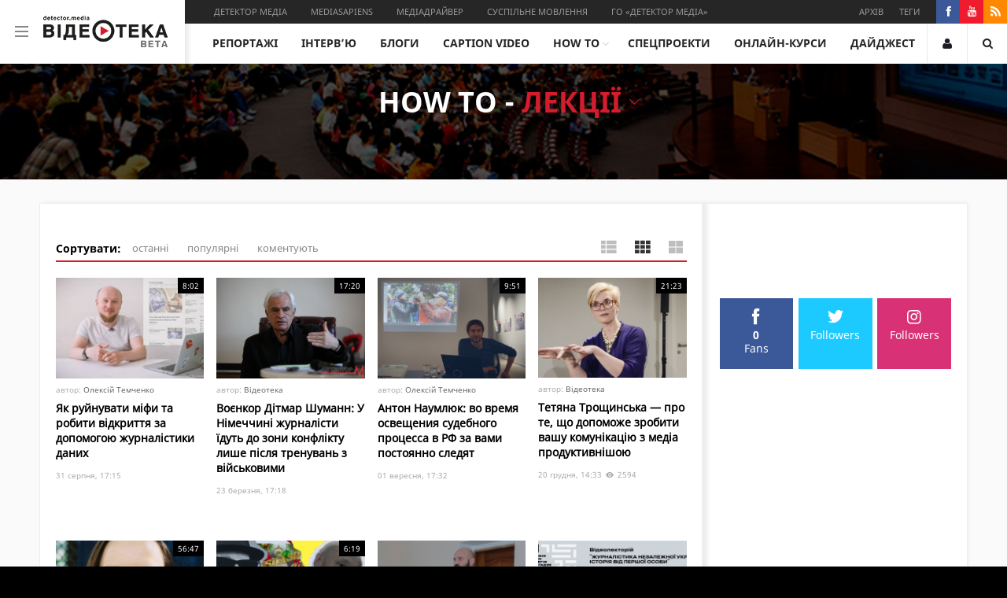

--- FILE ---
content_type: text/html; charset=UTF-8
request_url: https://video.detector.media/how-to/lekcii?filter=commented&view=gird
body_size: 13221
content:
<!DOCTYPE html>
<html lang="uk-Ua">
<head>
    <meta charset="UTF-8">
    <meta name="viewport" content="width=device-width, initial-scale=1.0" />
    <meta name="csrf-param" content="_csrf-frontend">
    <meta name="csrf-token" content="4fgPQPPyqKZI_kzpxxFV6xps9Ld8FTJDpmVVqbJNVD-4hTfYPSYDs2ASrubuagI4gFT7XsOpaNw13x3vOdGlLw==">
    <title>Лекції | Відеотека</title>
    <meta property="fb:app_id" content="358371101268788">
    <meta property="og:type" content="website"/>
    <meta name="twitter:card" content="summary_large_image">
    <meta name="twitter:site" content="@DetectorMedia">
    <meta name="twitter:creator" content="@DetectorMedia">
    <link rel="shortcut icon" href="/favicon.ico" type="image/x-icon">
        <meta name="title" content="Лекції | Відеотека">
<meta property="og:title" content="Лекції">
<meta name="twitter:title" content="Лекції">
<meta property="og:type" content="website">
<meta property="og:url" content="https://video.detector.media/how-to/lekcii?filter=commented&amp;view=gird">
<meta property="og:image" content="https://video.detector.media/img/default_1200x630.png">
<meta name="twitter:image" content="https://video.detector.media/img/default_1200x630.png">
<link href="/css/fonts.css?v=1511436349" rel="stylesheet">
<link href="/css/main.css?v=1519215104" rel="stylesheet">
<link href="/css/media.css?v=1519213695" rel="stylesheet">
<link href="/css/basic.css?v=1511436349" rel="stylesheet">
<link href="/css/FontsAwesome.min.css?v=1511436350" rel="stylesheet">
<link href="/libs/slick/slick.css?v=1499344526" rel="stylesheet">
<link href="/libs/slick/slick-theme.css?v=1499344526" rel="stylesheet">
<link href="/fonts/icomoon/icomoon.css?v=1505299281" rel="stylesheet">    <meta name="google-site-verification" content="IQvDjBW6P08-Om9AJBJrbLLVkVttVOt23hr4j62kD78" />
<!-- Global Site Tag (gtag.js) - Google Analytics -->
<script async src="https://www.googletagmanager.com/gtag/js?id=UA-107119438-1"></script>
<script>
  window.dataLayer = window.dataLayer || [];
  function gtag(){dataLayer.push(arguments)};
  gtag('js', new Date());
  gtag('config', 'UA-107119438-1');
</script></head>
<body>
<div id="fb-root"></div>
<script>(function(d, s, id) {
        var js, fjs = d.getElementsByTagName(s)[0];
        if (d.getElementById(id)) return;
        js = d.createElement(s); js.id = id;
        js.src = "//connect.facebook.net/ru_RU/sdk.js#xfbml=1&version=v2.9&appId=358371101268788";
        fjs.parentNode.insertBefore(js, fjs);
    }(document, 'script', 'facebook-jssdk'));</script>

<div class="media-wrap">

    <header id="main-header" class="head">
	<div class="container">
		<div class="logo-block">
			<div class="open-menu">
				<div class="menu-wrap">
					<div class="container content">
						<a href="#" class="arrow-close">
							<i class="icon-down-arrow"></i>
						</a>
						<div class="nav-block-wrap">
							<a href="/">
								<img src="/img/logo2.png" alt="">
							</a>
							<div class="nav-block-left">
								<ul class="nav-top">
	<li><a  href="/about" title="Про проект">Про проект</a></li><li><a  href="/contact" title="Контакти">Контакти</a></li><li><a  href="/authors" title="Автори">Автори</a></li><li><a  href="http://video.detector.media" title="Архів">Архів</a></li><li><a  href="/tags" title="Теги">Теги</a></li><li><a  href="/rules" title="Умови використання">Умови використання</a></li></ul>
								<div class="projects-nav">
									<h2>Проекти</h2>
									<ul class="nav-top">
	<li><a  target='_blank' href="http://detector.media/" title="Детектор медіа">Детектор медіа</a></li><li><a  href="http://osvita.mediasapiens.ua/" title="Mediasapiens">Mediasapiens</a></li><li><a  href="http://mediadriver.online/" title="Медіадрайвер">Медіадрайвер</a></li><li><a  href="http://stv.detector.media/" title="Суспільне мовлення">Суспільне мовлення</a></li><li><a  target='_blank' href="http://osvita.mediasapiens.ua/go_telekrytyka/" title="ГО «Детектор Медіа»">ГО «Детектор Медіа»</a></li></ul>
								</div>
								<ul class="footer-social-nav">
									<li><a target="_blank" href="https://www.facebook.com/DetectorMedia"><i class="icon-facebook-logo"></i></a></li>
									<li><a target="_blank" href="https://www.youtube.com/channel/UCzHH5h6zPKA_bEU72nIE4GA"><i class="icon-18-youtube"></i></a></li>
									<li><a href="/rss.xml" target="_blank"><i class="icon-rss-symbol"></i></a></li>
								</ul>
							</div>
							<div class="nav-block-right">
								<ul class="main-menu">
	<li><a  href="/reports" title="Репортажі">Репортажі</a></li><li><a  href="/digest" title="Дайджест">Дайджест</a></li><li><a  href="/interview" title="Інтерв’ю">Інтерв’ю</a></li><li><a  href="/blogs" title="Блоги">Блоги</a></li><li><a  href="/Caption" title="caption video">caption video</a></li><li><a  href="/how-to" title="How To">How To</a></li><li><a  href="/special-projects" title="Спецпроекти">Спецпроекти</a></li><li><a  target='_blank' href="/courses" title="Онлайн-курси ">Онлайн-курси </a></li></ul>
							</div>
						</div>
					</div>
				</div>
			</div>
			<div id="nav-icon3">
				<a href="#">
					<span></span>
					<span></span>
					<span></span>
					<span></span>
				</a>
			</div>
			<div class="logo-wrap">
				<a href="/">
					<img src="/img/videoteka_logo.png" alt="">
				</a>
			</div>
		</div>
		<div class="right-bar">
			<div class="topbar">
				<div class="left-menu menu">
					<ul class="left-menu-nav">
	<li><a  target='_blank' href="http://detector.media/" title="Детектор медіа">Детектор медіа</a></li><li><a  href="http://osvita.mediasapiens.ua/" title="Mediasapiens">Mediasapiens</a></li><li><a  href="http://mediadriver.online/" title="Медіадрайвер">Медіадрайвер</a></li><li><a  href="http://stv.detector.media/" title="Суспільне мовлення">Суспільне мовлення</a></li><li><a  target='_blank' href="http://osvita.mediasapiens.ua/go_telekrytyka/" title="ГО «Детектор Медіа»">ГО «Детектор Медіа»</a></li></ul>
				</div>
				<div class="right-widget">
					<div class="right-menu menu">
						<ul class="right-menu-nav">
							<li><a href="/search">Архів</a></li>
							<li><a href="/tags">Теги</a></li>
						</ul>
					</div>
					<div class="right-socials">
						<a target="_blank" href="https://www.facebook.com/DetectorMedia" class="facebook">
							<i class="icon-facebook-logo"></i>
						</a>
						<a target="_blank" href="https://www.youtube.com/channel/UCzHH5h6zPKA_bEU72nIE4GA" class="youtube">
							<i class="icon-18-youtube"></i>
						</a>
						<a target="_blank" href="/rss.xml" class="rss">
							<i class="icon-rss-symbol"></i>
						</a>
					</div>
				</div>
			</div>
			<div class="bottom-bar">
				<div class="menu-block">
					<ul class="main-menu">
	<li><a  href="/reports" title="Репортажі">Репортажі</a></li><li><a  href="/interview" title="Інтерв’ю">Інтерв’ю</a></li><li><a  href="/blogs" title="Блоги">Блоги</a></li><li><a  href="/Caption" title="caption video">caption video</a></li><li class='open-submenu'><a  href="/how-to" title="How To">How To</a><ul class="submenu"><li><a  href="/how-to/lekcii" title="How To">Лекції</a></li><li><a  href="/how-to/mayster-klasy" title="How To">Майстер-класи</a></li></ul></li><li><a  href="/special-projects" title="Спецпроекти">Спецпроекти</a></li><li><a  target='_blank' href="/courses" title="Онлайн-курси">Онлайн-курси</a></li><li><a  href="/digest" title="Дайджест">Дайджест</a></li></ul>
				</div>
				<div class="login-block" data-profile="/auth/profile">
										<a href="#" id="login" >
						<i class="icon-user"></i>
					</a>
										<a href="#" id="search">
						<i class="icon-search"></i>
					</a>
				</div>
			</div>
		</div>
	</div>
</header>
    
	<section class="report-title">
		<div class="section-img-wrap">
			<img src="/img/bg_how-to_c1.png" alt="">
		</div>
		<div class="container content">
			<div class="report-title-wrap">
				<h3>How To - </h3>
									<div class="sub-title">
						<a href="#" id="open-subtitle">
							<h3>Лекції</h3></a>
						<ul class="sub-title-nav basic-nav">
															<li>
									<a href="/how-to/lekcii">Лекції</a>
								</li>
															<li>
									<a href="/how-to/mayster-klasy">Майстер-класи</a>
								</li>
													</ul>
					</div>
								<p></p>
			</div>
		</div>
	</section>
	<section class="main-content report-content" id="top">
		<div class="container content">
			<div class="banner">
    <div class="container content">
        <div class="banner-wrap">
                                                                
                    </div>
    </div>
</div>			<div class="wrap">
				<div class="content-block">
											<div id="category" data-pjax-container="" data-pjax-push-state data-pjax-timeout="5000" data-pjax-scrollto="1">						<div class="report-block small">
							<div class="block-wrapper-content">
								<a href="#">
									<span>Сортувати:</span>
									<span class="open-report">
										коментують</span>
								</a>
								<ul class="report-nav basic-nav filter-container">
									<a href="#"></a>
									<li>
										<a class="filter" href="/how-to/lekcii?filter=latest&amp;view=gird">останні</a>									</li>
									<li>
										<a class="filter" href="/how-to/lekcii?filter=popular&amp;view=gird">популярні</a>									</li>
									<li>
										<a class="filter" href="/how-to/lekcii?filter=commented&amp;view=gird">коментують</a>									</li>
								</ul>
								<ul class="report-type basic-nav view-filter-container">
									<li class="">
										<a class="view-type" href="/how-to/lekcii?filter=commented&amp;view=list"> <i class="icon-next"></i></a>									</li>
									<li class="active">
										<a class="view-type" href="/how-to/lekcii?filter=commented&amp;view=gird"><i class="icon-big"></i></a>									</li>

									<li class=" ">
										<a class="view-type" href="/how-to/lekcii?filter=commented&amp;view=girdWide"><i class="icon-small"></i></a>									</li>
								</ul>
							</div>

							
<div class="publications-wrap">
    
    <div class="publications-item">
        <a href="/how-to/yak-ruynuvaty-mify-ta-robyty-vidkryttya-za-dopomogoyu-zhurnalistyky-danykh-i18" data-pjax="false">
            <div class="img-wrap">
                    <img src="https://video.detector.media/upload/how-to/2017/09/01/0159a9632e279c8-59a9630729f20-hqdefault_crop_390x265.jpg"
                         alt="Фото: Олексій Темченко">
                                    <span class="time">8:02</span>
                            </div>
            <div class="title-wrap">
            <!--      -->
                                    <span class="grey">автор:<br></span>
					                    <span>Олексій Темченко<br> </span>
                    				                <h3>Як руйнувати міфи та робити відкриття за допомогою журналістики даних</h3>
                <ul class="numbers-nav">
                                            <li><span>31 серпня, 17:15</span></li>
                                                        </ul>
                <p>Що таке журналістика даних? Як пов’язані комп’ютерні алгоритми, обмеження волі, розслідувальницька журналістика та яке її майбутнє? Про що йдеться у статті The Wall Street Journal, котра складається виключно з комп’ютерного коду та коментарів до нього? Скільки Пулітцерівських премій має видання Pro Publica, котре займається розслідуваннями та використовує журналістику даних? Врешті, як журналістика даних може руйнувати міфи, упередження та виявляти пропаганду – розповідає Анатолій Бондаренко, заступник головного редактора, керівник напрямку журналістики даних та інфографіки у проекті texty.org.ua.</p>
            </div>
        </a>
    </div>
    



    <div class="publications-item">
        <a href="/how-to/voyenkor-ditmar-shumann-u-nimechchyni-zhurnalisty-idut-do-zony-konfliktu-lyshe-pislya-trenuvan-z-i54" data-pjax="false">
            <div class="img-wrap">
                    <img src="https://video.detector.media/upload/how-to/2017/09/01/59a96efacac30-dm-3047-0029-p-shevchuk-p_390x265.jpg"
                         alt="Фото: Олексій Темченко">
                                    <span class="time">17:20</span>
                            </div>
            <div class="title-wrap">
            <!--      -->
                                    <span class="grey">автор:<br></span>
					                    <span>Відеотека<br> </span>
                    				                <h3>Воєнкор Дітмар Шуманн: У Німеччині журналісти їдуть до зони конфлікту лише після тренувань з військовими</h3>
                <ul class="numbers-nav">
                                            <li><span>23 березня, 17:18</span></li>
                                                        </ul>
                <p>У березні відбулась відкрита лекція німецького воєнного журналіста та документаліста Дітмара Шуманна «Залишитися живим: як працювати воєнним журналістом в Україні, Грузії та Сирії». Захід організувала ГО «Детектор медіа» за підтримки Міністерства закордонних справ Німеччини.</p>
            </div>
        </a>
    </div>
    



    <div class="publications-item">
        <a href="/how-to/anton-naumlyuk-vo-vremya-osveshhenyya-sudebnogo-processa-v-rf-za-vamy-postoyanno-sledyat-i56" data-pjax="false">
            <div class="img-wrap">
                    <img src="https://video.detector.media/upload/how-to/2017/09/01/59a9713c2d78a-sequence-01-copy-copy-00-12-10-00-still001_390x265.jpg"
                         alt="Фото: Олексій Темченко">
                                    <span class="time">9:51</span>
                            </div>
            <div class="title-wrap">
            <!--      -->
                                    <span class="grey">автор:<br></span>
					                    <span>Олексій Темченко<br> </span>
                    				                <h3>Антон Наумлюк: во время освещения судебного процесса в РФ за вами постоянно следят</h3>
                <ul class="numbers-nav">
                                            <li><span>01 вересня, 17:32</span></li>
                                                        </ul>
                <p>«Пока вы освещаете судебный процесс в РФ – вам ничего не грозит. За вами ездят все время, следят, на вас даже хулиганы не могут напасть», – рассказывает об «опеке» российских властей над журналистами Антон Наумлюк, корреспондент российского бюро «Радио Свобода». Все это касается лишь работы на конкретном судебном процессе, на который журналист получил аккредитацию.</p>
            </div>
        </a>
    </div>
    



    <div class="publications-item">
        <a href="/how-to/tetyana-troshhynska-pro-te-shho-dopomozhe-zrobyty-vashu-komunikaciyu-z-media-produktyvnishoyu-i112" data-pjax="false">
            <div class="img-wrap">
                    <img src="https://video.detector.media/upload/how-to/2017/12/20/5a3a57ed44ca9-950x590--1-_390x265.jpg"
                         alt="">
                                    <span class="time">21:23</span>
                            </div>
            <div class="title-wrap">
            <!--      -->
                                    <span class="grey">автор:<br></span>
					                    <span>Відеотека<br> </span>
                    				                <h3>Тетяна Трощинська — про те, що допоможе зробити вашу комунікацію з медіа продуктивнішою</h3>
                <ul class="numbers-nav">
                                            <li><span>20 грудня, 14:33</span></li>
                                                                <li><i class="icon-eye-24"></i>
                            <span>
                                    2594                            </span>
                        </li>
                                    </ul>
                <p>Виступ перед аудиторією, від якої хочеться негайно втекти, вплив мови тіла, секрети, що допоможуть утримати увагу ваших слухачів, та корисний урок для "Громадського радіо" після ефіру за участю Петра Симоненка — про це і не тільки у фрагментах лекції ведучої "Громадського радіо" і тренерки з комунікації.</p>
            </div>
        </a>
    </div>
    



    <div class="publications-item">
        <a href="/how-to/mozhno-ly-obkhytryt-algorytmy-feysbuka-i166" data-pjax="false">
            <div class="img-wrap">
                    <img src="https://video.detector.media/upload/how-to/2018/02/19/5a8ac6851866a-950--590_390x265.jpg"
                         alt="">
                                    <span class="time">56:47</span>
                            </div>
            <div class="title-wrap">
            <!--      -->
                                    <span class="grey">автор:<br></span>
					                    <span>Відеотека<br> </span>
                    				                <h3>Можно ли обхитрить алгоритмы Фейсбука?</h3>
                <ul class="numbers-nav">
                                            <li><span>19 лютого, 14:50</span></li>
                                                                <li><i class="icon-eye-24"></i>
                            <span>
                                    2667                            </span>
                        </li>
                                    </ul>
                <p>После объявления Марка Цукерберга о введении алгоритма, который существенно ограничит в ленте показ коммерческих сообщений и даст приоритет обычному пользовательскому контенту, многие напряглись. Как с успехом продвигать свои проекты с учетом нововведений на Фейсбуке – об этом и не только в обзорной лекции диджитал-стратега Алёны Деньги.</p>
            </div>
        </a>
    </div>
    



    <div class="publications-item">
        <a href="/how-to/yak-modno-strimyty-lekciya-bogdana-kutyepova-i816" data-pjax="false">
            <div class="img-wrap">
                    <img src="https://video.detector.media/upload/how-to/2019/01/09/5c360d157c4ef-950_390x265.jpg"
                         alt="">
                                    <span class="time">6:19</span>
                            </div>
            <div class="title-wrap">
            <!--      -->
                                    <span class="grey">автор:<br></span>
					                    <span>Світлана Григоренко<br> </span>
                    				                <h3>ЯК МОДНО СТРІМИТИ: ЛЕКЦІЯ БОГДАНА КУТЄПОВА</h3>
                <ul class="numbers-nav">
                                            <li><span>09 січня, 17:04</span></li>
                                                                <li><i class="icon-eye-24"></i>
                            <span>
                                    2412                            </span>
                        </li>
                                    </ul>
                <p>Він знає, що таке відео. Він знає, як підігріти аудиторію й не дати їй охолонути. Він знає, як розказати «Війну і мир» в кепшен-відео, хоча сам того начебто й не бажає (Лев Миколайович, пробачте сучасне кліпове мислення – така епоха). Він – стрімер, відеограф, відеорепортер, журналіст і документаліст «Громадського».
Основні тези про відеоконтент, стрім, просту мову відеоісторії та стабілізацію в лекції Богдана Кутєпова зафіксував «Детектор медіа».</p>
            </div>
        </a>
    </div>
    



    <div class="publications-item">
        <a href="/how-to/ot-gutenberga-k-blogeram-vydeolekcyya-pavla-kazaryna-i834" data-pjax="false">
            <div class="img-wrap">
                    <img src="https://video.detector.media/upload/how-to/2019/02/22/5c70305a3a866-51885776-2268649940057505-6377463686470041600-n_390x265.jpg"
                         alt="">
                            </div>
            <div class="title-wrap">
            <!--      -->
                                    <span class="grey">автор:<br></span>
					                    <span>Світлана Григоренко<br> </span>
                    				                <h3>От Гутенберга к блогерам. Видеолекция Павла Казарина</h3>
                <ul class="numbers-nav">
                                            <li><span>22 лютого, 18:14</span></li>
                                                                <li><i class="icon-eye-24"></i>
                            <span>
                                    2472                            </span>
                        </li>
                                    </ul>
                <p>Медиатренер, журналист и блогер Павел Казарин прочитал лекцию в «Школе качественных медиа» «Детектора медиа», где рассказал участникам школы – журналистам и блогерам из Беларуси: 
•	о кризисных изменениях в классических медиа, связанных с появлением интернета;
•	о возникновении блогерства и авторской журналистики;
•	об информационных войнах.
Смотрите видеофрагменты лекции и узнаете, почему интернет всему виной и почему за ним будущее, да и настоящее тоже.
</p>
            </div>
        </a>
    </div>
    



    <div class="publications-item">
        <a href="/how-to/vakhtang-kipiani-doba-temnykiv-v-ukrainskiy-zhurnalistyci-i1203" data-pjax="false">
            <div class="img-wrap">
                    <img src="https://video.detector.media/upload/how-to/2021/04/12/60741897be2aa-164904904-449829663103750-3158501617706982902-n_390x265.png"
                         alt="">
                            </div>
            <div class="title-wrap">
            <!--      -->
                                <h3>Вахтанґ Кіпіані "Доба темників в українській журналістиці"</h3>
                <ul class="numbers-nav">
                                            <li><span>12 квітня, 12:47</span></li>
                                                                <li><i class="icon-eye-24"></i>
                            <span>
                                    3007                            </span>
                        </li>
                                    </ul>
                <p>Засновник "Історична Правда" і лауреат Премія імені Георгія Ґонґадзе 2019 року Вахтанг Кіпіані розповідає про добу темників в українські журналістиці.
Це перша серія відеолекторію Премія імені Георгія Ґонґадзе “Журналістика незалежної України: Історія від першої особи”.</p>
            </div>
        </a>
    </div>
    


    </div>
    <div class="banner-block">
            </div>
<div class="publications-wrap">

    <div class="publications-item">
        <a href="/how-to/vitaliy-portnikov-narodzhennya-zhurnalistyky-nezalezhnoi-ukrainy-i1204" data-pjax="false">
            <div class="img-wrap">
                    <img src="https://video.detector.media/upload/how-to/2021/04/14/6076a4b9ea50a-171988029-461385201948196-6636778878321172809-n_390x265.png"
                         alt="">
                            </div>
            <div class="title-wrap">
            <!--      -->
                                <h3>Віталій Портніков: "Народження журналістики незалежної України"</h3>
                <ul class="numbers-nav">
                                            <li><span>14 квітня, 11:10</span></li>
                                                                <li><i class="icon-eye-24"></i>
                            <span>
                                    3057                            </span>
                        </li>
                                    </ul>
                <p>Віталій Портников – публіцист, письменник, оглядач Радіо Свобода, засновник та ведучий програми “Політклуб”, що виходить на каналі “Еспресо”. </p>
            </div>
        </a>
    </div>
    



    <div class="publications-item">
        <a href="/how-to/nataliya-lygachova-evolyuciya-mediaspilnoty-nezalezhnoi-ukrainy-i1208" data-pjax="false">
            <div class="img-wrap">
                    <img src="https://video.detector.media/upload/how-to/2021/04/21/607fdb8e1c550-175937544-465690051517711-4180647571441563093-n_390x265.png"
                         alt="">
                            </div>
            <div class="title-wrap">
            <!--      -->
                                <h3> Наталія Лигачова: “Еволюція медіаспільноти незалежної України”</h3>
                <ul class="numbers-nav">
                                            <li><span>21 квітня, 10:58</span></li>
                                                                <li><i class="icon-eye-24"></i>
                            <span>
                                    3295                            </span>
                        </li>
                                    </ul>
                <p>Лекція Наталії Лигачової Natalya Ligacheva “Еволюція медіаспільноти незалежної України” - це четверта серія відеолекторію “Журналістика незалежної України: Історія від першої особи”. Наталія Лигачова – журналістка, редакторка, засновниця та голова ГО “Детектор медіа”, шеф-редакторка видання Детектор медіа. </p>
            </div>
        </a>
    </div>
    



    <div class="publications-item">
        <a href="/how-to/olga-gerasym-yuk-telebachennya-doviry-i1215" data-pjax="false">
            <div class="img-wrap">
                    <img src="https://video.detector.media/upload/how-to/2021/05/11/609a473cae53a-179130065-470581337695249-3975062469594594624-n_390x265.png"
                         alt="">
                            </div>
            <div class="title-wrap">
            <!--      -->
                                <h3>Ольга Герасим'юк "Телебачення довіри"</h3>
                <ul class="numbers-nav">
                                            <li><span>11 травня, 11:54</span></li>
                                                                <li><i class="icon-eye-24"></i>
                            <span>
                                    2827                            </span>
                        </li>
                                    </ul>
                <p>28 квітня о 18:00 Премія імені Георгія Ґонґадзе відбулася лекція Ольга Герасим'юк “Телебачення довіри”. Це п’ята серія відеолекторію “Журналістика незалежної України: Історія від першої особи”.
 
Ольга Герасим’юк – журналістка, телеведуча, письменниця, голова Нацради з питань телебачення і радіомовлення.</p>
            </div>
        </a>
    </div>
    



    <div class="publications-item">
        <a href="/how-to/sevgil-musayeva-ukrainska-pravda-ta-evolyuciya-onlayn-zhurnalistyky-i1216" data-pjax="false">
            <div class="img-wrap">
                    <img src="https://video.detector.media/upload/how-to/2021/05/11/609a478e90db5-180979010-474123527341030-1553997281394065846-n_390x265.png"
                         alt="">
                            </div>
            <div class="title-wrap">
            <!--      -->
                                <h3>Севгіль Мусаєва “Українська правда” та еволюція онлайн-журналістики”</h3>
                <ul class="numbers-nav">
                                            <li><span>11 травня, 11:59</span></li>
                                                                <li><i class="icon-eye-24"></i>
                            <span>
                                    2992                            </span>
                        </li>
                                    </ul>
                <p>4 травня о 18:00 Премія імені Георгія Ґонґадзе відбулася лекція Севгіль Мусаєвої “Про “Українську правду” та еволюцію онлайн-журналістики”. Це шоста серія відеолекторію “Журналістика незалежної України: Історія від першої особи”.</p>
            </div>
        </a>
    </div>
    



    <div class="publications-item">
        <a href="/how-to/pavlo-kazarin-zhurnalistyka-osobovykh-zaymennykiv-i1218" data-pjax="false">
            <div class="img-wrap">
                    <img src="https://video.detector.media/upload/how-to/2021/05/17/60a283c953989-184511741-478773490209367-2173332651764508053-n_390x265.png"
                         alt="">
                            </div>
            <div class="title-wrap">
            <!--      -->
                                <h3>Павло Казарін: "Журналістика особових займенників”</h3>
                <ul class="numbers-nav">
                                            <li><span>17 травня, 17:53</span></li>
                                                                <li><i class="icon-eye-24"></i>
                            <span>
                                    3839                            </span>
                        </li>
                                    </ul>
                <p>11 травня о 18:00 Премія імені Георгія Ґонґадзе показала лекцію Павла Казаріна “Журналістика особових займенників”. Це сьома серія відеолекторію “Журналістика незалежної України: Історія від першої особи”.

Павло Казарін (Павел Казарин) – публіцист, радіо- і телеведучий, лауреат Премії імені Георгія Ґонґадзе 2020 року.
</p>
            </div>
        </a>
    </div>
    



    <div class="publications-item">
        <a href="/how-to/andriy-kulykov-istoriya-poyavy-ta-rozvytku-gromadskogo-radio-i1220" data-pjax="false">
            <div class="img-wrap">
                    <img src="https://video.detector.media/upload/how-to/2021/05/18/60a37cae957f2-186999009-482471859839530-198450418856929751-n_390x265.jpg"
                         alt="">
                            </div>
            <div class="title-wrap">
            <!--      -->
                                <h3>Андрій Куликов: “Історія появи та розвитку “Громадського радіо”</h3>
                <ul class="numbers-nav">
                                            <li><span>18 травня, 11:35</span></li>
                                                                <li><i class="icon-eye-24"></i>
                            <span>
                                    3940                            </span>
                        </li>
                                    </ul>
                <p>17 травня о 18:00 Премія імені Георгія Ґонґадзе показала лекцію Андрія Куликова “Історія появи та розвитку “Громадського радіо”. Це восьма серія відеолекторію “Журналістика незалежної України: Історія від першої особи”.

Андрій Куликов – журналіст, радіо- і телеведучий, співзасновник Громадське радіо.
</p>
            </div>
        </a>
    </div>
    



    <div class="publications-item">
        <a href="/how-to/zurab-alasaniya-suspilne-telebachennya-ukrainy-i1224" data-pjax="false">
            <div class="img-wrap">
                    <img src="https://video.detector.media/upload/how-to/2021/05/27/60af66673ac51-190688100-486763492743700-2731207659732004992-n_390x265.png"
                         alt="">
                            </div>
            <div class="title-wrap">
            <!--      -->
                                <h3>Зураб Аласанія: “Суспільне телебачення України”</h3>
                <ul class="numbers-nav">
                                            <li><span>27 травня, 12:27</span></li>
                                                                <li><i class="icon-eye-24"></i>
                            <span>
                                    3742                            </span>
                        </li>
                                    </ul>
                <p>24 травня о 18:00 Премія імені Георгія Ґонґадзе відбулася лекція Зураба Аласанії “Суспільне телебачення України”. Це дев'ята серія відеолекторію “Журналістика незалежної України: Історія від першої особи”.
Зураб Аласанія – журналіст, медіаменеджер, голова правління НСТУ (2017 - 2021)</p>
            </div>
        </a>
    </div>
    </div>


<div class='publications-nav-wrap'> </div>
						</div>
						</div>										</div>
				<div class="sidebar">
										<div class="banner-block-sidebar">
                                
    </div>

	<div class="social-block">
		<ul class="socials">
			<li class="facebook">
				<a target="_blank" href="https://www.facebook.com/DetectorMedia">
					<i class="icon-facebook-logo"></i>
											<span class="quan">0</span>
										<span>Fans</span>
				</a>
			</li>
			<li class="twitter">
				<a target="_blank" href="https://twitter.com/DetectorMedia">
					<i class="icon-twitter-logo-silhouette"></i>
										<span>Followers</span>
				</a>
			</li>
			<li class="instagram">
				<a target="_blank" href="https://www.instagram.com/detectormedia/">
					<i class="icon-instagram"></i>
										<span>Followers</span>
				</a>
			</li>
		</ul>
	</div>
					</div>
				<div class="up-button">
	<a href="#" data-scroll=".media-wrap"><i class="icon-arrowprev"></i></a>
</div>			</div>
		</div>
	</section>

        <section class="full-width-section informer">
            <div class="section-img-wrap">
                <img src="/upload/media/2017/11/29/5a1e664548f05-investigative-journalism-color-1920x535.jpg"
                     alt="Відсіч дезінформації" data-image-480="https://video.detector.media/upload/courses/2024/09/06/66db35adbadb0-3_720x446.jpg">

            </div>
            <div class="container content">
                <div class="section-wrap">
                    <span>Онлайн-курс</span>
                    <h3>Відсіч дезінформації</h3>
                    <p></p>
                    <a href="/courses/vidsich-dezinformacii-i20"
                       class="btn">Розпочати навчання</a>
                </div>
            </div>
        </section>
    
    
<footer id="main-footer" class="foot">
    <div class="footer-top">
        <div class="container content">
            <div class="footer-item">
                <div class="logo-wrap">
                    <img src="/img/logo2.png" alt="">
                </div>
                <span>Мультимедійний проект «Детектора медіа»: репортажі, блоги, майстер-класи, лекції, спецпроекти, онлайн-курси  </span>
                <ul class="footer-social-nav">
                    <li><a target="_blank"
                           href="https://www.facebook.com/DetectorMedia"><i
                                class="icon-facebook-logo"></i></a></li>
                    <li><a target="_blank" href="https://www.youtube.com/channel/UCzHH5h6zPKA_bEU72nIE4GA"><i
                                class="icon-18-youtube"></i></a></li>
                    <li><a target="_blank" href="/rss.xml"><i class="icon-rss-symbol"></i></a></li>
                </ul>
            </div>
            <div class="footer-item">
                <div class="block-wrapper">
                    <h3>Розділи</h3>
                </div>
                <ul class="section-nav">
	<li><a  href="/reports" title="Репортажі">Репортажі</a></li><li><a  href="/interview" title="Інтерв’ю">Інтерв’ю</a></li><li><a  href="/blogs" title="Блоги">Блоги</a></li><li><a  href="/how-to/lekcii" title="Лекції">Лекції</a></li><li><a  href="/how-to/mayster-klasy" title="Майстер-класи">Майстер-класи</a></li><li><a  href="/digest" title="Дайджест">Дайджест</a></li><li><a  href="/special-projects" title="Спецпроекти">Спецпроекти</a></li><li><a  href="/courses" title="Онлайн-курси">Онлайн-курси</a></li><li><a  href="/donbas" title="Донбас: чесно">Донбас: чесно</a></li><li><a  href="/letuchka" title="Летючка">Летючка</a></li><li><a  href="/teliatuna" title="Телятина">Телятина</a></li><li><a  href="/prucil" title="Приціл">Приціл</a></li><li><a  href="http://video.detector.media/reports/dokumentalnyy-film-odyn-den-iz-prezydentom-i702" title="Документальний фільм «Один день із президентом»">Документальний фільм «Один день із президентом»</a></li></ul>
            </div>
                <div class="footer-item">
        <div class="block-wrapper">
            <h3>Підписатися на новини</h3>
        </div>
        <span>Якщо ви хочете отримувати свіжі новини безпосередньо на вашу електронну пошту, будь ласка, залиште свою email адресу нижче. Підписка безкоштовна.</span>
        <div class="messages hide"></div>
        <form id="subscribe" action="/ajax/subscribe" method="post">
            <label for="email">
                <input type="email" required name="email" class="email" placeholder="Ваш e-mail">
            </label>
            <button type="submit" class="btn">підписатися</button>
        </form>
    </div>


            		<div class="footer-item">
			<div class="block-wrapper">
				<h3>Популярні теги</h3>
			</div>
			<ul class="tags-nav">
									<li><a href="/tags/nyuspalm">Ньюспалм</a></li>
									<li><a href="/tags/reportazh">репортаж</a></li>
									<li><a href="/tags/lomakina-yesterday">Lomakina yesterday</a></li>
									<li><a href="/tags/newspalm">newspalm</a></li>
									<li><a href="/tags/zelenskyy">зеленський</a></li>
									<li><a href="/tags/11">1+1</a></li>
									<li><a href="/tags/interv-yu">інтерв'ю</a></li>
									<li><a href="/tags/ukrainske-kino">українське кіно</a></li>
									<li><a href="/tags/zmi">ЗМІ</a></li>
									<li><a href="/tags/kosmyna">Космина</a></li>
									<li><a href="/tags/sydyvdoma">СидиВдома</a></li>
									<li><a href="/tags/rekaperka-krapivina">Рекаперка Крапівіна</a></li>
									<li><a href="/tags/zhurnalistyka">журналістика</a></li>
									<li><a href="/tags/telyatyna">Телятина</a></li>
									<li><a href="/tags/profesiyni-standarty">професійні стандарти</a></li>
							</ul>
		</div>
	        </div>
    </div>
                <div class="footer-logo">
            <div class="container content">
                <ul>
<li class="fullHeight"><a href="http://detector.media/" target="_blank" rel="noopener"> <img src="/upload/media/2017/12/12/5a2ff34fa301a-detekror-go-internet.jpg" alt="DetektorMedia" /> </a></li>
<li class="fullHeight"><a href="http://osvita.mediasapiens.ua/go_telekrytyka/" target="_blank" rel="noopener"> <img src="/img/Detektor_GO_logo.jpg" alt="GoDetektorMedia" /> </a></li>
<li><a href="https://yedynkadigital.com/" target="_blank" rel="noopener"> <img src="/img/YedynkaLogo_black_bg.png" alt="Yedynka DGTL" /> </a></li>
</ul>
<p>Сайт "Відеотека" оновлений за фінансової підтримки <a href="https://www.netherlandsandyou.nl/your-country-and-the-netherlands/ukraine">Королівства Нідерландів</a>, Європейське партнерство Matra.</p>            </div>
        </div>
        <div class="footer-bottom">
        <div class="container content">

            <div class="copyright">
                <span>Громадська організація «Детектор медіа» © з 2010 року. Всі права застережено.</span>
            </div>
            <div class="footer-menu">
                <ul class="footer-menu-nav">
	<li><a  target='_blank' href="http://oldvideo.detector.media/" title="Попередня версія">Попередня версія</a></li><li><a  href="/authors" title="Автори">Автори</a></li><li><a  href="/about" title="Про проект">Про проект</a></li><li><a  href="/contact" title="Контакти">Контакти</a></li><li><a  href="/rules" title="Умови використання">Умови використання</a></li></ul>
            </div>

        </div>
        <div class="footer-counters">
            <div class="container content">
                <ul>
                    <li>
                        <!--bigmir)net TOP 100-->
                        <script type="text/javascript" language="javascript"><!--
                            bmN = navigator, bmD = document, bmD.cookie = 'b=b', i = 0, bs = [], bm = {
                                v: 16944539,
                                s: 16944539,
                                t: 3,
                                c: bmD.cookie ? 1 : 0,
                                n: Math.round((Math.random() * 1000000)),
                                w: 0
                            };
                            for (var f = self; f != f.parent; f = f.parent)bm.w++;
                            try {
                                if (bmN.plugins && bmN.mimeTypes.length && (x = bmN.plugins['Shockwave Flash']))bm.m = parseInt(x.description.replace(/([a-zA-Z]|\s)+/, ''));
                                else for (var f = 3; f < 20; f++)if (eval('new ActiveXObject("ShockwaveFlash.ShockwaveFlash.' + f + '")'))bm.m = f
                            } catch (e) {
                                ;
                            }
                            try {
                                bm.y = bmN.javaEnabled() ? 1 : 0
                            } catch (e) {
                                ;
                            }
                            try {
                                bmS = screen;
                                bm.v ^= bm.d = bmS.colorDepth || bmS.pixelDepth;
                                bm.v ^= bm.r = bmS.width
                            } catch (e) {
                                ;
                            }
                            r = bmD.referrer.replace(/^w+:\/\//, '');
                            if (r && r.split('/')[0] != window.location.host) {
                                bm.f = escape(r).slice(0, 400);
                                bm.v ^= r.length
                            }
                            bm.v ^= window.location.href.length;
                            for (var x in bm) if (/^[vstcnwmydrf]$/.test(x)) bs[i++] = x + bm[x];
                            bmD.write('<a href="http://top.bigmir.net/report/16944539/" target="_blank" onClick="img=new Image();img.src="//www.bigmir.net/?cl=16944539";"><img src="//c.bigmir.net/?' + bs.join('&') + '"  width="88" height="31" border="0" alt="bigmir)net TOP 100" title="bigmir)net TOP 100"></a>');
                            //-->
                        </script>
                        <noscript>
                            <a href="http://top.bigmir.net/report/16944539/" target="_blank"><img
                                    src="//c.bigmir.net/?v16944539&s16944539&t3" width="88" height="31"
                                    alt="bigmir)net TOP 100" title="bigmir)net TOP 100" border="0"/></a>
                        </noscript>
                        <!--bigmir)net TOP 100-->
                    </li>
                    <li>
                        <!-- I.UA counter --><a href="http://catalog.i.ua/stat/118193/" target="_blank"
                                                onclick="this.href='http://catalog.i.ua/stat/118193/';"
                                                title="Rated by I.UA">
                            <script type="text/javascript"><!--
                                iS = 'http' + (window.location.protocol == 'https:' ? 's' : '') +
                                    '://r.i.ua/s?u118193&p117&n' + Math.random();
                                iD = document;
                                if (!iD.cookie)iD.cookie = "b=b; path=/";
                                if (iD.cookie)iS += '&c1';
                                iS += '&d' + (screen.colorDepth ? screen.colorDepth : screen.pixelDepth)
                                    + "&w" + screen.width + '&h' + screen.height;
                                iT = iR = iD.referrer.replace(iP = /^[a-z]*:\/\//, '');
                                iH = window.location.href.replace(iP, '');
                                ((iI = iT.indexOf('/')) != -1) ? (iT = iT.substring(0, iI)) : (iI = iT.length);
                                if (iT != iH.substring(0, iI))iS += '&f' + escape(iR);
                                iS += '&r' + escape(iH);
                                iD.write('<img src="' + iS + '" border="0" width="88" height="31" />');
                                //--></script>
                        </a><!-- End of I.UA counter -->
                    </li>
                    <li>
                        <!-- I.UA counter DM--><a href="http://catalog.i.ua/stat/201273/main" target="_blank"
                                                  onclick="this.href='http://catalog.i.ua/stat/201273/main';"
                                                  title="Rated by I.UA">
                            <script type="text/javascript"><!--
                                iS = 'http' + (window.location.protocol == 'https:' ? 's' : '') +
                                    '://r.i.ua/s?u201273&p257&n' + Math.random();
                                iD = document;
                                if (!iD.cookie)iD.cookie = "b=b; path=/";
                                if (iD.cookie)iS += '&c1';
                                iS += '&d' + (screen.colorDepth ? screen.colorDepth : screen.pixelDepth)
                                    + "&w" + screen.width + '&h' + screen.height;
                                iT = iR = iD.referrer.replace(iP = /^[a-z]*:\/\//, '');
                                iH = window.location.href.replace(iP, '');
                                ((iI = iT.indexOf('/')) != -1) ? (iT = iT.substring(0, iI)) : (iI = iT.length);
                                if (iT != iH.substring(0, iI))iS += '&f' + escape(iR);
                                iS += '&r' + escape(iH);
                                iD.write('<img src="' + iS + '" border="0" width="88" height="31" />');
                                //--></script>
                        </a><!-- End of I.UA counter DM-->
                    </li>
                </ul>
            </div>
        </div>
    </div>
</footer>
</div>

<div id="popup1">
    <div class="popup-inner">
        <div class="popup-wrap">
            <h3>Увійти за допомогою:</h3>
            <a href="#" class="close">X</a>
            <ul class="popup-solial">
                <li class="facebook" onclick="window.open('https://www.facebook.com/v2.9/dialog/oauth?client_id=358371101268788&state=0b321f7f2f7432ed654f1eaf4144fc53&response_type=code&sdk=php-sdk-5.5.0&redirect_uri=https%3A%2F%2Fvideo.detector.media%2Fauth%2Fcallback-fb&scope=email', '_blank', 'Toolbar=0, Scrollbars=1, Resizable=0, Width=540px, resize=no, Height=480px'); return false;"><a href="#"><i class="icon-facebook-logo"></i><span>Facebook</span></a></li>
                <li class="googleplus" onclick="window.open('https://accounts.google.com/o/oauth2/auth?response_type=code&access_type=online&client_id=220584673339-r0e5t73a1c23itbdhjabk4vceekip6an.apps.googleusercontent.com&redirect_uri=https%3A%2F%2Fvideo.detector.media%2Fauth%2Fcallback-google&state&scope=https%3A%2F%2Fwww.googleapis.com%2Fauth%2Fuserinfo.email%20https%3A%2F%2Fwww.googleapis.com%2Fauth%2Fuserinfo.profile&approval_prompt=auto', '_blank', 'Toolbar=0, Scrollbars=1, Resizable=0, Width=540px, resize=no, Height=480px'); return false;"><a href="#"><i class="icon-Google_Plus_Color"></i><span>Google</span></a></li>
                <li class="twitter"><a onclick="twitter(); return false" href="#"><i class="icon-twitter-logo-silhouette"></i><span>Twitter</span></a></li>
            </ul>
        </div>
    </div>
</div>
<div id="popup2">
    <div class="popup-wrapper">
        <div class="container">
            <label>
                <span>Пошук</span>
                <form action="/search" class="search-enter">
                    <input type="search" name="query" placeholder="" class="">
                </form>
            </label>
            <a href="#" class="close">X</a>
        </div>
    </div>
</div>


<script src="/assets/cfca649/jquery.js?v=1647786820"></script>
<script src="/assets/de18b2ad/yii.js?v=1647786820"></script>
<script src="/assets/3448b585/jquery.pjax.js?v=1647786840"></script>
<script src="/libs/slick/slick.min.js?v=1499344526"></script>
<script src="/libs/sticky-kit/sticky-kit.min.js?v=1500366616"></script>
<script src="/js/main.js?v=1510659987"></script>
<script src="/js/common.js?v=1510582785"></script>
<script type="text/javascript">jQuery(document).ready(function () {
jQuery(document).pjax("#category a", {"push":true,"replace":false,"timeout":5000,"scrollTo":1,"container":"#category"});
jQuery(document).on("submit", "#category form[data-pjax]", function (event) {jQuery.pjax.submit(event, {"push":true,"replace":false,"timeout":5000,"scrollTo":1,"container":"#category"});});
            function isValidEmailAddress(emailAddress) {
                var pattern = /^([a-zA-Z0-9_.+-])+\@(([a-zA-Z0-9-])+\.)+([a-zA-Z0-9]{2,4})+$/;
                return pattern.test(emailAddress);
            }
            $("document").ready(function(){
                $('#subscribe').on('submit',function(e){
                    e.preventDefault();
                    var email = $(this).find(".email").val()
                    if(isValidEmailAddress(email)){
                        var data = $(this).serialize();
                        $(this).find(".email").removeClass('error');
                        $.ajax({
                            url: $(this).attr("action"),
                            data: data,
                            type: "POST",
                            success: function (data) {
                                $('.email').val('');
                                if(data ) {
                                    $(this).find(".email").removeClass('error');
                                    $('.messages').html('');
                                    $('.messages').removeClass('hide');
                                    $('.messages').append("<span><br>"+data+"</span>")
                                }else{
                                      $('.email').addClass('error');
                                }
                               
                            }
                        });
                    }else{
                        $(this).find(".email").addClass('error');
                    }
            
            });
            $("#subscribe .email").on('change',function(e){
                var email = $(this).val();
                if(!isValidEmailAddress(email)){
                     $(this).addClass('error');
                }else{
                    $(this).removeClass('error');
                }
            });
        });
});</script></body>
</html>


--- FILE ---
content_type: text/css
request_url: https://video.detector.media/css/media.css?v=1519213695
body_size: 5493
content:
/*==========  Desktop First Method  ==========*/
@media only screen and (min-width: 1170px) {
    .report-title + .report-content {
        padding-top: 81px;
    }

    .report-title + .report-content .content-block,
    .report-title + .report-content .sidebar {
        padding-top: 45px;
    }
}

/* Large Devices, Wide Screens */
@media only screen and (max-width: 1350px) {
    .main-menu li {
        padding: 15px;
    }

    .main-menu li:first-child {
        padding-left: 27px;
    }

    .main-content .up-button {
        right: 25px;
        bottom: 35px;
    }

    .how-to .up-button {
        right: 10px;
        bottom: -70px;
    }
}

/* Large Devices, Wide Screens */
@media only screen and (max-width: 1170px) {
    #main-header {
        height: 50px !important;
        background: #fff;
    }

    #main-header .logo-block {
        height: 50px;
        padding: 7px 20px;
        -webkit-box-shadow: none;
        box-shadow: none;
    }

    #main-header .right-bar {
        width: -webkit-calc(100% - 203px);
        width: calc(100% - 203px);
    }

    #main-header .logo-wrap {
        margin-top: 2px;
    }

    #main-header .logo-wrap img {
        max-width: 126px;
    }

    #main-header .right-bar {
        -webkit-box-shadow: none;
        box-shadow: none;
    }

    #main-header .topbar,
    #main-header .menu-block {
        display: none;
    }

    #main-header .bottom-bar {
        height: 50px;
        -webkit-box-sizing: border-box;
        box-sizing: border-box;
    }

    #main-header.sticky {
        height: 50px !important;
    }

    #main-header.sticky .logo-block,
    #main-header.sticky .bottom-bar {
        height: 50px !important;
    }

    .login-block a i {
        margin-top: 20px;
    }

    .hero {
        padding-top: 50px;
    }

    .hero .wrap {
        max-height: inherit;
    }

    .hero .wrap .numbers-nav {
        display: none;
    }

    .hero .wrap .hero-large {
        width: 100%;
    }

    .hero .wrap .hero-large .img-wrap {
        max-height: 415px;
    }

    .hero .wrap .hero-large .title-wrap h3 {
        font-size: 28px;
    }

    .hero .wrap .hero-large .numbers-nav + h3 {
        bottom: 7% !important;
    }

    .hero .wrap .hero-small {
        width: 33.33%;
    }

    .hero .wrap .hero-small:last-child {
        display: none;
    }

    .hero .wrap .hero-small .img-wrap {
        max-height: 200px;
    }

    .hero .wrap .hero-small .title-wrap h3 {
        font-size: 15px;
    }

    .hero .wrap .hero-small .numbers-nav + h3 {
        bottom: 7% !important;
    }

    .banner {
        display: none;
    }

    .main-content.main-page {
        margin-top: 30px;
    }

    .main-content.main-page.bottom {
        margin-top: 20px;
    }

    .sidebar.main-page {
        display: none;
    }

    .main-content .wrap {
        -webkit-box-orient: vertical;
        -webkit-box-direction: normal;
        -webkit-flex-direction: column;
        -ms-flex-direction: column;
        flex-direction: column;
        margin-bottom: 60px;
    }

    .banner-block-sidebar {
        display: none;
    }

    .main-content .content-block {
        width: 100%;
    }

    .block-wrapper-content .navigation {
        display: none;
    }

    .important h3 {
        font-size: 22px;
    }

    .how-to .how-to-item {
        width: 70%;
        margin: auto;
        float: inherit !important;
    }

    .how-to .wrap .border {
        width: 70%;
        height: 4px;
        position: inherit;
        left: inherit;
        margin: 40px auto;
    }

    .informer h3 {
        font-size: 32px;
        line-height: 40px;
        padding: 0 5%;
    }

    .footer-top .footer-item {
        width: 50%;
    }

    .footer-top .footer-item:nth-child(even) {
        padding-right: 90px;
    }

    .footer-bottom {
        text-align: center;
    }

    .footer-bottom .container {
        display: -webkit-box;
        display: -webkit-flex;
        display: -ms-flexbox;
        display: flex;
        -webkit-box-orient: vertical;
        -webkit-box-direction: normal;
        -webkit-flex-direction: column;
        -ms-flex-direction: column;
        flex-direction: column;
    }

    .footer-bottom .copyright,
    .footer-bottom .footer-menu {
        float: inherit;
    }

    .footer-bottom .copyright {
        -webkit-box-ordinal-group: 2;
        -webkit-order: 1;
        -ms-flex-order: 1;
        order: 1;
        margin-top: 10px;
    }

    .footer-top .footer-item label .email {
        width: 200px;
    }

    .nav-block-wrap {
        margin-left: 80px;
    }

    .nav-block-right {
        width: 60%;
    }

    .nav-block-left .footer-social-nav {
        margin: 0;
    }

    .img-wrap {
        max-height: inherit !important;
    }

    .img-wrap img {
        max-height: inherit !important;
    }

    .hero .wrap .hero-large {
        max-height: 500px;
        overflow: hidden;
    }

    .main-content {
        padding-top: 60px;
    }

    .navigation-block {
        padding-left: 15px;
    }

    .main-content.terms .content-block {
        padding-bottom: 35px;
    }

    .search-result form label[for=select-input] #author-select,
    .search-result form label[for=select-input] #section-select,
    .search-result form label[for=select-input] #tags-select {
        margin-right: 20px;
    }

    .report-title {
        top: 50px;
    }

    .report-title .section-img-wrap {
        position: relative;
        min-width: 100%;
        height: 100%;
        min-height: 147px;
        left: 50%;
        -ms-transform: translateX(-50%);
        -webkit-transform: translateX(-50%);
        transform: translateX(-50%);
    }

    .report-title .section-img-wrap img {
        position: absolute;
        min-height: 100%;
        min-width: 100%;
        width: inherit;
        top: 50%;
        left: 50%;
        -ms-transform: translate(-50%, -50%);
        -webkit-transform: translate(-50%, -50%);
        transform: translate(-50%, -50%);
    }

    .video-blog {
        padding-top: 55px;
    }

    .video-blog .video-blog-wrap {
        padding: 0 20px;
    }

    .video-blog .iframe-video-wrap,
    .video-blog .last-video-block {
        width: 100%;
        margin: 0;
    }

    .video-blog .last-video-block {
        margin-top: 20px;
    }

    .video-blog .last-video-block .block-wrapper-content {
        border: none;
        margin-left: 0;
    }

    .video-blog .last-video-block .block-wrapper-content .last-video {
        text-transform: initial;
        float: right;
        margin-right: 20px;
    }

    .video-blog .last-video-block .block-wrapper-content .last-video:after {
        content: '';
        display: inline-block;
        width: 0;
        height: 0;
        border-style: solid;
        border-width: 7px 5px 0px 5px;
        border-color: #ffffff transparent transparent transparent;
        margin-left: 10px;
    }

    .video-blog .last-video-block .block-wrapper-content .last-video.open:after {
        border-width: 7px 5px 7px 5px;
        border-color: transparent transparent #ffffff transparent;
    }

    .last-video-block .video-item .img-wrap {
        width: 13%;
        margin-right: 3%;
    }

    .pop-share {
        left: 0 !important;
    }

    .pop-share:after,
    .pop-share:before {
        margin-left: -20px;
    }

    .pop-share.left:after,
    .pop-share.left:before,
    .pop-share.right:before,
    .pop-share.right:after {
        margin-left: -5px;
    }

    .author-block-content .author-alf li a {
        padding: 0 5px;
    }

    .author-alf-wrap {
        margin-bottom: 30px;
    }

    .author-content .interesting-block {
        display: block;
    }

    .main-content .sidebar {
        border: none;
        -webkit-box-shadow: none;
        box-shadow: none;
        width: 80%;
    }

    .main-content .content-block {
        border-bottom: none;
        -webkit-box-shadow: 5px 0 0 rgba(0, 0, 0, 0.08);
        box-shadow: 5px 0 0 rgba(0, 0, 0, 0.08);
    }

    .like-block .like-block-wrap .like-block-item {
        width: 48%;
        display: inline-block;
        vertical-align: top;
        margin-right: 4%;
    }

    .like-block .like-block-wrap .like-block-item:nth-child(even) {
        margin-right: 0;
    }

    .popular-item .img-wrapper {
        width: 20%;
    }

    .popular-item .title-wrap {
        width: 77%;
        display: inline-block;
        vertical-align: top;
    }

    .sidebar {
        padding-bottom: 0 !important;
    }

    .sidebar .social-block {
        display: none;
    }

    .last-video-block .last-video-wrap,
    .last-video-block {
        max-height: 435px;
    }

    .last-video-wrap {
        display: none;
        padding-bottom: 30px;
    }

    .last-video-wrap .video-item {
        margin-bottom: 0;
    }

    .last-video-wrap .video-item:last-child {
        margin-bottom: 35px;
    }

    .button-open-video {
        display: inline-block;
    }

    .text-block .img-wrap-text {
        margin: 30px -20px;
    }

    .video-blog .video-blog-wrap .title-wrap h2 {
        font-size: 20px;
    }

    .skip-block {
        display: none;
    }

    .main-content .up-button {
        right: 10px;
        bottom: -50px;
    }

    .how-to .up-button {
        right: 15px;
        bottom: -70px;
    }

    .longrid-author {
        position: relative;
        top: 0;
        left: 20px;
        padding-top: 6px;
    }

    .longrid-author .note {
        position: relative;
    }

    .longrid-author .logo-author {
        display: none;
    }

    .longrid-author .numbers-nav {
        display: inline-block;
        margin-left: 14px;
    }

    .longrid-author .grey {
        margin-left: 11px;
    }

    .longrid-wrap {
        padding-left: 0;
        padding-right: 0;
    }

    .longrid-wrap .share-block {
        width: 100%;
        margin: 0;
        margin-top: 20px;
    }

    .longrid-wrap h3,
    .longrid-wrap h2,
    .longrid-wrap p,
    .longrid-wrap ul,
    .longrid-wrap ol {
        margin-left: 50px;
        margin-right: 50px;
    }

    .longrid-wrap .title-big-img,
    .longrid-wrap .title-slider,
    .longrid-wrap .title-iframe,
    .longrid-wrap blockquote,
    .longrid-wrap .iframe-block,
    .longrid-wrap .tags-block,
    .longrid-wrap .project-work,
    .longrid-wrap .lolo,
    .longrid-wrap .iframe-block-responsive {
        margin-left: 50px;
        margin-right: 50px;
    }

    .longrid-wrap .img-signature.right {
        margin-left: 50px;
    }

    .longrid-wrap .signature-left {
        margin-left: 25px;
        margin-right: 55px;
    }

    .longrid-wrap .signature {
        width: 200px;
    }

    .longrid-wrap .img-signature.left {
        margin-right: 50px;
    }

    .longrid-wrap .signature-right {
        margin-left: 55px;
        margin-right: 30px;
    }

    .longrid-wrap .right-img img {
        max-width: 360px;
        margin-left: 40px;
        margin-bottom: 15px;
    }

    .longrid-wrap .left-img img {
        max-width: 360px;
    }

    .longrid-wrap .circle img {
        margin-right: 45px;
    }

    .longrid-wrap .iframe-block-responsive {
        padding-bottom: 44.4%;
    }

    .longrid-wrap blockquote h4 {
        padding: 0 10px;
    }

    .longrid-wrap .title-big-img span, .longrid-wrap .title-slider span, .longrid-wrap .title-iframe span {
        padding: 0 70px;
    }

    .longrid-wrap .title-big-img, .longrid-wrap .title-slider, .longrid-wrap .title-iframe {
        margin-bottom: 50px;
    }

    .longrid-wrap .circle-gallery {
        margin-right: 30px;
        margin-left: 30px;
    }

    .longrid-wrap .circle-gallery .circle-gallery-item {
        width: 30%;
        margin-right: 5%;
    }

    .longrid-wrap .circle-gallery .circle-gallery-item:last-child {
        margin-right: 0;
    }

    .longrid-wrap .tags-block {
        margin-bottom: 50px;
    }

    .longrid-wrap .project-work .project-wrap .project-item {
        width: 22%;
    }

    .longrid-wrap .prev-next-block {
        margin-top: 0;
    }

    .longrid-wrap .prev-next-wrap {
        margin: 10px 0;
    }

    .longrid-wrap .prev-next-block h3 {
        padding: 0;
    }

    .project-content {
        margin-bottom: 0;
    }

    .project-content .up-button {
        bottom: 15px !important;
    }

    .logo-project img {
        width: 120px;
    }

    .project-head .container .logo-project {
        margin: 10px 40px 0 56px;
    }

    .project-head #nav-icon3 {
        position: absolute;
        top: 5px;
        left: 21px;
        display: block;
    }

    .wrap-similar {
        margin: 10px 50px;
    }

    .wrap-similar .prev-next-block {
        -webkit-box-ordinal-group: 2;
        -webkit-order: 1;
        -ms-flex-order: 1;
        order: 1;
    }

    .main-courses {
        margin-top: 50px;
    }

    .main-courses .container .section-wrap {
        top: 62px;
        text-align: center;
    }

    .main-courses .container .section-wrap .title-wrap {
        width: 100%;
        padding: 0 50px;
    }

    .main-courses .container .section-wrap .title-wrap p {
        display: none;
    }

    .main-courses .container .section-wrap .lessons-wrap {
        width: 100%;
        max-width: 300px;
        float: initial;
    }

    .main-courses .container .section-wrap .lessons-wrap .btn {
        margin-top: 40px;
    }

    .courses-page .title-wrap p {
        display: block !important;
        font-size: 14px !important;
    }

    .main-courses.courses-page .section-wrap .title-wrap h2 {
        padding: 0;
    }

    .main-content.courses .courses-content {
        padding-bottom: 60px;
        padding-top: 40px;
    }

    .main-content.courses .courses-content .up-button {
        bottom: 10px;
    }

    .main-content.courses .courses-content p {
        padding: 0;
    }

    .courses-trees-block .trees-item {
        width: 30%;
    }

    .courses-trees-block .trees-item p {
        display: none;
    }

    .courses-items-wrap {
        margin: 60px 0 0 0;
    }

    .courses-items-wrap .courses-items {
        width: 49%;
        margin-right: 2%;
        margin-bottom: 70px;
    }

    .main-content.courses + #main-footer {
        margin-top: 0;
    }

    .main-courses.courses-page .container .section-wrap {
        top: 120px;
    }

    .main-courses.courses-page .section-wrap .title-wrap .btn {
        padding: 7px 60px;
    }

    .main-content.courses .content-block .wrap-padding {
        padding-left: 27px;
        padding-right: 0;
    }

    .main-content.courses .content-block h2 {
        margin-top: 27px;
    }

    .main-content.courses .sidebar {
        width: 92%;
    }

    .main-content.courses .wrap {
        margin-bottom: 0;
    }

    .main-content.courses .sidebar .lessons-block {
        max-width: 300px;
        margin: auto;
    }

    .main-content.courses .wrap {
        padding-bottom: 70px;
    }

    .main-content.courses .wrap .up-button {
        bottom: 10px;
        right: 10px;
    }

    .main-content.courses .sidebar {
        border-bottom: none;
    }

    #nav-icon3 {
        margin-top: 11px;
    }

    #main-header + .main-content.courses.courses-page {
        padding-top: 85px;
    }

    #main-header + .main-content.courses.courses-page .wrap-padding {
        padding-right: 30px;
    }

    #main-header + .main-content.courses.courses-page .wrap-padding .title-page h2 {
        margin-top: 10px;
    }

    #main-header + .main-content.courses.courses-page .sidebar {
        width: 100%;
    }

    .lessons-number-wrap .lessons-number-item .accept {
        right: 21px;
    }

    .main-profile {
        margin-top: 50px;
    }

    .profile-wrap {
        margin-bottom: 50px;
    }

    .main-profile + .main-content .up-button {
        bottom: -50px;
    }

    .title-page .favourite {
        margin-top: 8px;
    }
    .title-img .title-img-wrap img {
        max-width: 170%;
        transform: translate(-50%, -37%) !important;
    }
}

/* Medium Devices, Desktops */
@media only screen and (max-width: 992px) {
    /**/
}

/* Small Devices, Tablets */
@media only screen and (max-width: 767px) {
    /**/
    .hero .wrap .hero-large .title-wrap h3 {
        font-size: 22px;
        padding-right: 10px;
    }

    .hero-small {
        width: 50% !important;
    }

    .hero-small:nth-last-child(2) {
        display: none !important;
    }

    .hero .wrap .hero-small .title-wrap h3 {
        font-size: 14px;
        padding-right: 10px;
    }

    .hero-large .img-wrap:after, .hero-small .img-wrap:after, .like-block-item .img-wrap:after {
        font-size: 30px;
    }

    .news-item .block-large,
    .news-item .block-small-wrap {
        width: 100%;
        margin-right: 0 !important;
        margin-left: 0 !important;
    }

    .news-item .block-large.right {
        margin-left: 0;
    }

    .news-item .items-wrap {
        display: -webkit-box;
        display: -webkit-flex;
        display: -ms-flexbox;
        display: flex;
        -webkit-box-orient: vertical;
        -webkit-box-direction: normal;
        -webkit-flex-direction: column;
        -ms-flex-direction: column;
        flex-direction: column;
    }

    .news-item .block-small-wrap {
        -webkit-box-ordinal-group: 2;
        -webkit-order: 1;
        -ms-flex-order: 1;
        order: 1;
    }

    .important h3 {
        padding: 0 25px;
    }

    .how-to .how-to-item {
        width: 100%;
    }

    .how-to .content {
        padding: 0 20px;
    }

    .informer h3 {
        font-size: 24px;
        line-height: 30px;
    }

    .footer-top .footer-item {
        width: 70%;
        padding-right: 0 !important;
        margin-top: 30px;
    }

    .footer-bottom {
        padding-left: 0;
    }

    .footer-menu .footer-menu-nav li a {
        padding: 0 5px;
    }

    .footer-bottom .copyright {
        padding: 0 40px;
    }

    .img-wrap {
        max-height: inherit !important;
    }

    .img-wrap img {
        max-height: inherit !important;
    }

    .hero .wrap .hero-large {
        max-height: 448px;
        overflow: hidden;
    }

    .nav-block-wrap {
        -webkit-box-orient: vertical;
        -webkit-box-direction: normal;
        -webkit-flex-direction: column;
        -ms-flex-direction: column;
        flex-direction: column;
        margin-left: 60px;
    }

    .nav-block-left {
        -webkit-box-ordinal-group: 2;
        -webkit-order: 1;
        -ms-flex-order: 1;
        order: 1;
        margin-top: 0;
    }

    .nav-block-right {
        width: 200px;
        margin-top: 50px;
        padding-left: 0;
    }

    .nav-block-right .main-menu {
        margin: 0;
        border-top: 1px solid #626262;
        padding: 20px 0 0 0;
    }

    .nav-block-right .main-menu li {
        padding: 9px 18px;
        padding-left: 0;
    }

    .nav-block-right .main-menu li a {
        font-size: 22px;
    }

    .author-alf-item .author-alf-fio {
        width: 50%;
    }

    .author-block-content .title-block {
        padding-right: 0;
        margin-left: 15px;
        width: 75%;
    }

    .publications-item .title-wrap {
        padding: 0 10px;
    }

    .publications-item .title-wrap h3 {
        font-size: 13px;
    }

    .publications-block .block-wrapper-content span {
        display: block;
    }

    .publications-block .publc-author {
        margin-left: 0;
    }

    .publications-block .publc-author:before {
        display: none;
    }

    .publications-nav-wrap .publc-nav,
    .publications-nav-wrap .more {
        float: inherit;
    }

    .publications-nav-wrap .more {
        margin-top: 20px;
        padding: 8px 30px;
    }

    .check {
        display: block;
        margin: 30px 0;
        margin-left: 30px;
    }

    .search-result form label[for=select-input] #author-select,
    .search-result form label[for=select-input] #section-select,
    .search-result form label[for=select-input] #tags-select {
        display: inline-block;
        margin: 10px 0;
        width: 160px;
        margin-right: 20px;
    }

    .search-result h3,
    .search-result .span-result {
        font-size: 22px;
        margin-bottom: 0;
    }

    .report-block .block-wrapper-content .report-nav li a {
        padding: 0 5px;
    }

    .big .publications-item {
        margin: 10px 0 !important;
    }

    .big .publications-item .img-wrap {
        width: 33%;
        margin: 0;
        margin-right: 3%;
    }

    .big .publications-item .title-wrap {
        width: 63%;
        margin: 0;
    }

    .big .publications-item .title-wrap > span {
        display: none !important;
    }

    .big .publications-item .title-wrap h3 {
        margin-top: 0;
        font-size: 13px;
    }

    .big .publications-item .title-wrap .numbers-nav {
        margin: 10px 0;
    }

    .text-block p,
    .prev-next-wrap .prev-next-item h3 {
        padding: 0 10px;
    }

    .share-block .share-nav li {
        padding: 20px 14px;
    }

    .small .publications-item {
        width: 48%;
        margin-right: 4%;
    }

    .small .publications-item:nth-child(2n) {
        margin-right: 0 !important;
    }

    .report-content .more,
    .author-content .more {
        margin: auto;
        margin-top: 20px;
        float: inherit;
        position: relative;
        top: -135px;
    }

    .publications-nav-wrap {
        float: inherit;
    }

    .publications-nav-wrap {
        margin-top: 125px !important;
        margin-bottom: 0 !important;
        text-align: center;
    }

    .main-content .sidebar {
        width: 100%;
    }

    .full-width-section .content {
        padding-left: 0;
    }

    .report-content .interesting-block {
        display: none;
    }

    .report-content .content-block {
        padding-bottom: 0;
    }

    .author-content .interesting-block {
        display: none;
    }

    .author-content .content-block,
    .author-content .sidebar,
    .report-content .content-block,
    .report-content .sidebar {
        margin-bottom: 0;
    }

    .author-alf-wrap {
        margin-bottom: 0;
        padding-bottom: 0;
    }

    .terms .text-block {
        padding-left: 0;
    }

    .author-block-content .title-block h3 {
        font-size: 18px;
    }

    .author-block-content .title-block p {
        font-size: 13px;
    }

    .author-content .publications-block .publications-item {
        width: 100%;
        margin-right: 0;
        margin-top: 25px !important;
    }

    .author-content .publications-block .publications-item:first-child {
        margin-top: 0 !important;
    }

    .banner-block {
        display: none;
    }

    .report-block {
        margin-bottom: 0;
    }

    .open-report {
        display: inline-block;
    }

    .report-block .block-wrapper-content .report-nav {
        display: none;
        position: absolute;
        left: 85px;
        top: 24px;
        z-index: 1;
        background-color: #fff;
    }

    .report-block .block-wrapper-content .report-nav li {
        display: block;
        padding: 5px;
    }

    .report-title .report-title-wrap h3 {
        margin: 5px 0;
    }

    .main-content {
        padding-top: 55px;
    }

    .publications-item {
        width: 100%;
        margin-right: 0;
        margin-top: 15px;
        margin-bottom: 15px;
    }

    .publications-item:nth-child(2) {
        margin-top: 15px;
    }

    .prev-next-wrap .prev-next-item {
        width: 100%;
    }

    .prev-next-wrap .prev-next-item:first-child:after {
        content: '';
        display: block;
        width: 20%;
        height: 1px;
        background-color: #aaa;
        margin: auto;
        position: relative;
        top: 25px;
    }

    .interesting-block, .similar-block {
        padding-bottom: 0;
    }

    .prev-next-wrap .prev-next-item {
        margin: 15px 0;
    }

    .tags-block span {
        display: inline-block;
        width: 30px;
    }

    .tags-block .tags-text {
        width: 85%;
        vertical-align: top;
        margin-top: 5px;
    }

    .main-content.author-content.single-author .interesting-block {
        display: none;
    }

    .share-nav li:nth-child(2),
    .share-nav li:nth-child(3) {
        display: none !important;
    }

    .share-block .share-nav li:last-child {
        display: none;
    }

    .video-blog .video-blog-wrap .title-wrap h2 {
        font-size: 16px;
    }

    .mobile-views {
        display: block;
    }

    .similar-block .block-wrapper-content {
        margin-bottom: 0;
    }

    .title-img.text-top .title {
        top: 100px;
    }

    .title-img {
        height: 372px;
    }

    .title-img .title {
        top: 150px;
    }

    .title-img .title h2 {
        font-size: 28px;
        line-height: 36px;
    }

    .longrid-wrap {
        padding-top: 6px;
    }

    .longrid-wrap .mobile-views {
        margin-left: 20px;
        margin-top: 12px;
    }

    .longrid-wrap .share-block {
        margin-top: 0;
        margin-bottom: 30px;
    }

    .longrid-wrap h3,
    .longrid-wrap h2,
    .longrid-wrap p,
    .longrid-wrap ul,
    .longrid-wrap ol,
    .longrid-wrap .title-big-img,
    .longrid-wrap .img-signature.right,
    .longrid-wrap .img-signature.left,
    .longrid-wrap .signature,
    .longrid-wrap blockquote,
    .longrid-wrap .title-slider,
    .longrid-wrap .iframe-block-responsive,
    .longrid-wrap .iframe-block,
    .longrid-wrap .tags-block,
    .longrid-wrap .project-work,
    .longrid-wrap .lolo,
    .longrid-wrap .wrap-similar {
        margin-left: 20px;
        margin-right: 20px;
    }

    .longrid-wrap .title-big-img span,
    .longrid-wrap .title-slider span,
    .longrid-wrap .title-iframe span,
    .longrid-wrap blockquote h4 {
        padding: 0;
    }

    .longrid-wrap .signature-wrap {
        -webkit-box-orient: vertical;
        -webkit-box-direction: normal;
        -webkit-flex-direction: column;
        -ms-flex-direction: column;
        flex-direction: column;
    }

    .longrid-wrap .signature {
        width: inherit;
        text-align: center;
    }

    .longrid-wrap .signature span {
        padding: 0 20px;
    }

    .longrid-wrap .signature-wrap.left .img-signature {
        -webkit-box-ordinal-group: inherit;
        -webkit-order: inherit;
        -ms-flex-order: inherit;
        order: inherit;
    }

    .longrid-wrap .right-img img,
    .longrid-wrap .left-img img {
        max-width: 200px;
    }

    .longrid-wrap .circle img {
        max-width: 165px;
        margin-right: 15px;
        margin-left: 15px;
    }

    .longrid-wrap .left-img img {
        margin-right: 20px;
    }

    .longrid-wrap .right-img img {
        margin-left: 20px;
    }

    .longrid-wrap .gallery-wrap {
        margin-left: 75px;
        margin-right: 75px;
    }

    .longrid-wrap .gallery-wrap .gallery-item {
        width: 100%;
        margin-bottom: 45px;
    }

    .longrid-wrap .gallery-wrap .gallery-item:last-child {
        margin-bottom: 25px;
    }

    .longrid-wrap .circle-gallery {
        margin-right: 95px;
        margin-left: 95px;
    }

    .longrid-wrap .circle-gallery .circle-gallery-item {
        width: 100%;
        margin-bottom: 45px;
    }

    .longrid-wrap .circle-gallery .circle-gallery-item:last-child {
        margin-bottom: 25px;
    }

    .longrid-wrap .single-item {
        margin-bottom: 10px;
    }

    .longrid-wrap .project-work .project-wrap .project-item {
        width: 40%;
        margin-bottom: 35px;
    }

    .longrid-wrap .project-work .project-wrap .project-item:nth-last-child(1), .longrid-wrap .project-work .project-wrap .project-item:nth-last-child(2) {
        margin-bottom: 0;
    }

    .longrid-wrap .prev-next-item {
        margin: 10px 0;
    }

    .longrid-wrap .similar-block .publications-wrap {
        padding-top: 10px;
    }

    .longrid-wrap .similar-block .publications-item {
        margin: 10px 0 !important;
    }

    .main-courses .container .section-wrap {
        top: 54px;
    }

    .main-courses .container .section-wrap .title-wrap h3 {
        font-size: 13px;
    }

    .main-courses .container .section-wrap .title-wrap h2 {
        font-size: 24px;
        line-height: 33px;
        margin-top: 12px;
        margin-bottom: 30px;
    }

    .courses .courses-content h2 {
        font-size: 24px;
        margin-top: 0;
        line-height: 29px;
    }

    .courses-trees-block {
        -webkit-box-orient: vertical;
        -webkit-box-direction: normal;
        -webkit-flex-direction: column;
        -ms-flex-direction: column;
        flex-direction: column;
        -webkit-box-align: center;
        -webkit-align-items: center;
        -ms-flex-align: center;
        align-items: center;
    }

    .courses-trees-block .trees-item {
        width: 100%;
    }

    .courses-items-wrap .courses-items {
        width: 100%;
        margin-right: 0;
        margin-bottom: 50px;
    }

    .main-courses.courses-page .container .section-wrap .title-wrap h2 {
        margin-bottom: 10px;
        padding: 0 25px;
    }

    .courses-page .title-wrap p {
        padding-right: 0 !important;
    }

    .main-courses.courses-page .container .section-wrap .title-wrap {
        padding: 0 15px;
    }

    .main-content.courses .content-block .wrap-padding {
        padding-left: 0;
    }

    .main-content .courses-lesson-wrap {
        margin-right: 0;
    }

    .main-content .courses-lesson-wrap .courses-lesson-item {
        padding-right: 0;
    }

    .main-content .courses-lesson-wrap .courses-lesson-item p {
        padding-right: 10px;
    }

    .main-content.courses .content-block .courses-block .courses-items-wrap .courses-items {
        width: 100%;
        margin-right: 0;
        margin-bottom: 50px;
    }

    .main-content.courses .sidebar {
        width: 100%;
    }

    .main-content.courses .sidebar .pop-authors-item .title-wrap span {
        font-size: 12px;
    }

    .main-content.courses .content-block .start-kurs {
        margin-right: 0;
    }

    #main-header + .main-content.courses.courses-page.plan {
        padding-top: 80px;
    }

    .main-content.courses.courses-page.plan .wrap-padding .title-page h2 {
        line-height: 30px;
    }

    .title-page .favourite {
        /*position: absolute;*/
        /*bottom: 0;*/
        /*right: 55px; */
    }

    .title-page .favourite span {
        display: none;
    }

    .plan-wrap span {
        width: 90%;
        line-height: 25px;
    }

    .main-content.courses.courses-page.plan .wrap-padding {
        padding-right: 0 !important;
    }

    .lessons-navigation-wrap {
        -webkit-box-orient: vertical;
        -webkit-box-direction: normal;
        -webkit-flex-direction: column;
        -ms-flex-direction: column;
        flex-direction: column;
        -webkit-box-align: center;
        -webkit-align-items: center;
        -ms-flex-align: center;
        align-items: center;
    }

    .lessons-navigation-wrap .lessons-navigation-item {
        width: 100%;
        margin-bottom: 50px;
    }

    .lessons-navigation-wrap .border {
        margin-bottom: 30px;
        border-bottom: 1px solid #eee;
        width: 70%;
    }

    .profile-block .profile-info .profile-tabs li a {
        font-size: 12px;
    }

    .profile-block .profile-info .profile-tabs li {
        margin-right: 25px;
    }

    .profile-block .profile-img {
        margin-right: 12px;
    }

    .profile-block .profile-info .profile-tabs {
        margin-top: 29px;
    }

    .profile-wrap {
        padding: 0;
    }

    .profile-wrap .profile-item .profile-lessons .img-wrap {
        margin-right: 20px;
    }

    .profile-wrap .profile-item .profile-lessons .lessons-info h2 {
        line-height: 20px;
    }

    .profile-wrap .profile-item .profile-lessons .lessons-info {
        padding-right: 0;
    }

    .profile-wrap .profile-item .profile-lessons .lessons-info .progress-wrap .progress {
        width: 75%;
    }

    .main-content.profile .interesting-block {
        display: none;
    }
    .title-img .title-img-wrap img {
        transform: translate(-50%, -45%) !important;
    }
    .ellipsis {
        overflow: hidden;
        height: 80px;
        line-height: 20px; }
    .ellipsis:before {
        content: "";
        float: left;
        width: 5px;
        height: 80px; 
    }
    .ellipsis > *:first-child {
        float: right;
        width: 100%;
        margin-left: -5px; 
    }
    .ellipsis:after {
        content: "[...]";
        color: #333;
        font-size: 16px;
        box-sizing: content-box;
        -webkit-box-sizing: content-box;
        -moz-box-sizing: content-box;
        float: right;
        position: relative;
        top: -21px;
        left: 100%;
        width: 3em;
        margin-left: -3em;
        padding-right: 5px;
        text-align: right;
        background: -webkit-gradient(linear, left top, right top, from(rgba(255, 255, 255, 0)), to(white), color-stop(30%, white));
        background: -webkit-gradient(linear, left top, right top, from(rgba(255, 255, 255, 0)), color-stop(30%, white), color-stop(30%, white));
        background: -webkit-linear-gradient(left, rgba(255, 255, 255, 0), white 30%, white);
        background: linear-gradient(to right, rgba(255, 255, 255, 0), white 30%, white); 
    }


    /*Disable Animation on Mobile Devices*/
    .animated {
        /*CSS transitions*/
        -webkit-transition-property: none !important;
        transition-property: none !important;
        /*CSS transforms*/
        -ms-transform: none !important;
        -webkit-transform: none !important;
        transform: none !important;
        /*CSS animations*/
        -webkit-animation: none !important;
        animation: none !important;
    }
}

/* Extra Small Devices, Phones */
@media only screen and (max-width: 480px) {
    .lessons-number-wrap .lessons-number-item h3 {
        padding-right: 30px
    }
    .courses-items-wrap .courses-items .title-wrap h3 {
        margin-top: 0;
    }
    .courses-items-wrap .courses-items .title-wrap .icon-wrap i {
        font-size: 50px;
    }
    .title-page .favourite {
        margin-left: 0px;
    }
    /* .title-img .title-img-wrap {
        min-height: auto!important;
    }*/
    .title-img .title-img-wrap img {
        /*position: absolute;
        height: auto;
        min-height: auto;
        min-width: 100%;*/
        max-width: 230%;
        /*transform: translate(-50%, -70%) !important;*/
        transform: translate(-50%, -50%) !important;
    }
    .footer-logo ul{
        flex-direction: column;
    }
    .footer-logo li {
        margin: 5px 20px;
    }
}

@media only screen and (max-width: 413px) {
    .title-big-img span, .title-slider span, .title-iframe span {
        padding: 0 40px;
    }

    .full-width-section .section-wrap {
        position: absolute;
        top: 0;
        color: #fff;
        max-width: 1180px;
        width: 100%;
    }

    #nav-icon3 {
        margin-right: 10px;
        margin-left: 5px;
    }

    #main-header .logo-block,
    #main-header.sticky .logo-block {
        padding: 7px 5px;
    }

    #main-header .logo-wrap img,
    #main-header.sticky .logo-wrap img {
        width: 75%;
        margin-top: 5px;
    }

    #main-header .right-bar,
    #main-header.sticky .right-bar {
        width: -webkit-calc(100% - 173px);
        width: calc(100% - 173px);
    }

    .hero .wrap .title-wrap {
        padding-left: 10px !important;
    }
    .hero .wrap .hero-large .title-wrap h3 {
        overflow: hidden;
        max-height: 40%;
        font-size: 15px;
        line-height: 1.5;
    }

    .hero .wrap .hero-small .title-wrap h3 {
        font-size: 10px;
        overflow: hidden;
        max-height: 40%;
    }

    .hero-large .img-wrap:after, .hero-small .img-wrap:after, .like-block-item .img-wrap:after {
        font-size: 25px;
    }

    .important h3 {
        font-size: 16px;
    }

    .informer h3 {
        margin: 15px 0;
        font-size: 20px
    }

    .informer .btn {
        margin-top: 15px;
    }

    .informer p {
        padding: 0 10px;
    }

    .full-width-section .content {
        padding-left: 0;
    }

    .publications-item a {
        text-decoration: none;
    }

    .search-result form .date-input {
        font-size: 12px;
    }

    .search-result form label[for=date-input] span {
        margin: 0;
    }

    #popup1 .popup-inner .popup-wrap {
        max-width: 290px;
        padding: 30px 0;
    }

    .report-content .more,
    .author-content .more {
        width: 275px;
    }

    .report-block .block-wrapper-content .report-type li {
        margin-left: 10px;
    }

    .title-img .title h2 {
        font-size: 24px;
    }

    .profile-block .profile-info {
        width: 63%;
        padding-top: 0;
    }

    .profile-block .profile-info .profile-tabs {
        display: flex;
        margin-top: 10px;
    }

    .profile-block .profile-info .profile-tabs li {
        padding-bottom: 0;
    }

    .main-profile + .main-content {
        padding-top: 15px;
    }

    .report-title .report-title-wrap h3 {
        font-size: 28px;
    }

    .report-title .report-title-wrap p {
        font-size: 13px;
    }
    .report-block .block-wrapper-content span{
        font-size: 13px;
    }
    .open-report{
        padding: 0px;
    }
}

/* Custom, iPhone Retina */
@media only screen and (max-width: 320px) {
    /**/
}

/*==========  Mobile First Method  ==========*/
/* Custom, iPhone Retina */
@media only screen and (min-width: 320px) {
    /**/
}

/* Extra Small Devices, Phones */
@media only screen and (min-width: 480px) {
    /**/
}

/* Small Devices, Tablets */
@media only screen and (min-width: 768px) {
    /**/
}

/* Medium Devices, Desktops */
@media only screen and (min-width: 992px) {
    /**/
}

/* Large Devices, Wide Screens */
@media only screen and (min-width: 1200px) {
    /**/
}


  /*Posts authors 480 responsive*/

  /* Extra Small Devices, Phones */

@media only screen and (max-width: 480px) {
    .project-work .project-wrap .project-item-posts {
    width: 20%;
    display: block !important;
    margin-bottom: 20px;
    vertical-align: top;
    text-align: center;
}

}
    
  



--- FILE ---
content_type: text/css
request_url: https://video.detector.media/css/basic.css?v=1511436349
body_size: 56
content:
/***************************************/
.nav-inline li {
  list-style: none;
  display: inline-block; }
  .nav-inline li a {
    text-decoration: none;
    display: block; }

.img-responsive img {
  max-width: 100%;
  height: auto; }

.img-responsive-full img {
  width: 100%;
  height: auto; }


--- FILE ---
content_type: text/css
request_url: https://video.detector.media/css/FontsAwesome.min.css?v=1511436350
body_size: 293
content:
/*!
 *  Font Awesome 4.7.0 by @davegandy - http://fontawesome.io - @fontawesome
 *  License - http://fontawesome.io/license (Font: SIL OFL 1.1, CSS: MIT License)
 */@font-face{font-family:'FontAwesome';src:url('../fonts/FontsAwesome/fontawesome-webfont.eot?v=4.7.0');src:url('../fonts/FontsAwesome/fontawesome-webfont.eot?#iefix&v=4.7.0') format('embedded-opentype'),url('../fonts/FontsAwesome/fontawesome-webfont.woff2?v=4.7.0') format('woff2'),url('../fonts/FontsAwesome/fontawesome-webfont.woff?v=4.7.0') format('woff'),url('../fonts/FontsAwesome/fontawesome-webfont.ttf?v=4.7.0') format('truetype'),url('../fonts/FontsAwesome/fontawesome-webfont.svg?v=4.7.0#fontawesomeregular') format('svg');font-weight:400;font-style:normal}.exel:before,.pdf:before,.word:before,.zip:before{margin-right:5px;font:normal normal normal 18px/1 FontAwesome}.pdf:before{content:"\f1c1";color:red}.word:before{content:"\f1c2";color:#2196F3}.exel:before{content:"\f1c3";color:#4CAF50}.zip:before{content:"\f1c6";color:#272a27}

--- FILE ---
content_type: application/javascript; charset=utf-8
request_url: https://video.detector.media/js/main.js?v=1510659987
body_size: 3240
content:
/*------------------------------------*\
 INIT FUNCTIONS
 \*------------------------------------*/

// возвращает cookie если есть или undefined
function getCookie(name) {
    var matches = document.cookie.match(new RegExp(
        "(?:^|; )" + name.replace(/([\.$?*|{}\(\)\[\]\\\/\+^])/g, '\\$1') + "=([^;]*)")
    );
    return matches ? decodeURIComponent(matches[1]) : undefined;
}

// уcтанавливает cookie10
function setCookie(name, value, props) {
    props = props || {};
    var exp = props.expires;
    if (typeof exp == "number" && exp) {
        var d = new Date();
        d.setTime(d.getTime() + exp * 1000);
        exp = props.expires = d;
    }
    if (exp && exp.toUTCString) {
        props.expires = exp.toUTCString()
    }
    value = encodeURIComponent(value);
    var updatedCookie = name + "=" + value;
    for (var propName in props) {
        updatedCookie += "; " + propName;
        var propValue = props[propName];
        if (propValue !== true) {
            updatedCookie += "=" + propValue
        }
    }

    document.cookie = updatedCookie
}

// удаляет cookie
function deleteCookie(name) {
    setCookie(name, '', {expires: 1, path: '/'});
}

/**
 * Auth
 */
function showUser(data,lessons) {
    if (data) {
        data = JSON.parse(data)
        $('a#login').html('<img src="'+data.image+'">');
        $('a#login').attr('href', $('.login-block').attr('data-profile'));
        $('a#login').removeAttr('id');
        $('.favourite').removeClass('hide');
        $('p.progress-auth').detach();
        if(lessons) {
            lessons = JSON.parse(lessons);
            $.each(lessons, function( index, value ){
                $('.user_lessons_right_'+value.lessons_id).addClass('full');
                $('.user_lessons_'+value.lessons_id).addClass('full');
            });
        }
    } else {
        $('.login-block a').attr('href', '#');
        $('.login-block a').attr('id', 'login');
        $('.accept').removeClass('full');
        $('.favourite').addClass('hide');
    }
    $('#popup1').hide();
}

function social_share(type) {
    var url = $('meta[property="og:url"]').attr('content');
    var title = $('meta[property="og:title"]').attr('content');
    var desc = $('meta[property="og:description"]').attr('content');
    var src = $('meta[property="og:image"]').attr('content');
    switch (type) {
        case 'fb':
                FB.ui({
                    method: 'share',
                    href: url,
                },
                function(response){});
            break;
        case 'tw':
            var link = "https://twitter.com/intent/tweet?url=" + decodeURI(url) + "&text=" + title+"&image="+decodeURI(src);
            window.open(link, '', 'menubar=no,toolbar=no,resizable=yes,scrollbars=yes,height=400,width=600');
            return false;
            break;
        case 'vk':
            var link = "https://vkontakte.ru/share.php??title" + title+ "url=" + decodeURI(url) + "&image="+decodeURI(src);
            window.open(link, '', 'menubar=no,toolbar=no,resizable=yes,scrollbars=yes,height=400,width=600');
            return false;
            break;
        case 'gp':
            var link = "https://plus.google.com/share?url=" + url;
            window.open(link, '', 'menubar=no,toolbar=no,resizable=yes,scrollbars=yes,height=400,width=600');
            return false;
            break;
        case 'in':
            var link = "https://www.linkedin.com/cws/share?url=" + url;
            window.open(link, '', 'menubar=no,toolbar=no,resizable=yes,scrollbars=yes,height=400,width=600');
            return false;
            break;
        case 'pn':
            var link = "http://pinterest.com/pin/create/button/?url=" + url + "&media=" + src+"&description="+title;
            window.open(link, '', 'menubar=no,toolbar=no,resizable=yes,scrollbars=yes,height=400,width=600');
            return false;
            break;
        case 'tm':
            var link = "http://www.tumblr.com/share/link?url=" + url + "&name=" + title + "&description=" + desc;
            window.open(link, '', 'menubar=no,toolbar=no,resizable=yes,scrollbars=yes,height=400,width=600');
            return false;
            break;
        default:
    }
}

function activeClassMenu(){
    var url = window.location.href.replace(window.location.protocol+'//'+window.location.host,"");
    $('.menu-block ul.main-menu li').removeClass('active');
    $(".menu-block ul.main-menu li a[href='"+url+"']").parent().addClass('active');
    $(".menu-block ul.main-menu li.active a[href='"+url+"']").parent().parent().parent().addClass('active');
}

/**
 * iFrame API (for iframe videos)
 * onYouTubeIframeAPIReady is called for each player when it is ready
 */
window.onYouTubePlayer = function(){
//this is a boilerplate set of calls to append a new script to your head tag
        var player = new YT.Player('ytPlayerCourses', {
            events: {
                'onReady': function(e){
                    console.log('YouTube player: ready');
                    e.target._donecheck=true;
                },
                'onStateChange': function(e){
                    onStateChange('ytPlayerCourses', e);
                }
            }
        });

};

//execute the API calls for play, pause, and finish
window.onStateChange = function(playerid, state) {
    if(state.data === 0) {
        onFinish(playerid);
    } else if(state.data === 1) {
        onPlay(playerid);
    } else if(state.data === 2) {
        onPause(playerid);
    }
};

//for each of the above three states, make a custom event API call to Optimizely
window.onPause = function(id) {};
window.onFinish = function(id) {
    var  courses_id = parseInt($("section.courses.courses-page").attr("data-courses-id"));
    var  lessons_id = parseInt($("section.courses.courses-page").attr("data-lessons-id"));
    var  href = $(this).attr("href");
    var data = {
        'courses_id' :courses_id,
        'lessons_id' :lessons_id
    };
    $.ajax({
        url: '/ajax/progress-courses',
        data: data,
        type: 'POST',
        success:function (data) {
            $('.user_lessons_right_'+data).addClass('full');
        }
    });
    return false;
};

window.onPlay = function(id) {};

function loadScript() {
    if (typeof(YT) == 'undefined' || typeof(YT.Player) == 'undefined') {
        var tag = document.createElement('script');
        tag.src = "https://www.youtube.com/iframe_api";
        var firstScriptTag = document.getElementsByTagName('script')[0];
        firstScriptTag.parentNode.insertBefore(tag, firstScriptTag);
    }
}

function loadPlayer() {
    window.onYouTubePlayerAPIReady = function() {
        onYouTubePlayer();
    };
}
$(function () {
    if($("#ytPlayerCourses").length > 0) {
        loadScript();
        loadPlayer();
    }

});


$(document).ready(function () {
    activeClassMenu();
    $('a.search_archive').on('click',function(e){
        e.preventDefault();
        var args = $('form.search__info').serializeArray();
        var params = $(this).attr('href');
        jQuery.map( args, function( n, i ) {
            if(n.value){
                params = params +'/'+ n.name+'/'+n.value;
            }
        });
        location.href = params;
    });

    $('.search-enter input').keydown(function(eventObject){
        if (event.keyCode == 13) {
            var action = $('.search-enter').attr('action');
            var query = $('.search-enter input').val();
            if(query){
                location.href = action+"/q/"+query;
            }
            return false;
        }
    });

    $('.search__info input.search-input').keydown(function(eventObject){
        if (event.keyCode == 13) {
            eventObject.preventDefault();
            var args = $('form.search__info').serializeArray();
            var params = $('a.search_archive').attr('href');
            jQuery.map( args, function( n, i ) {
                if(n.value){
                    params = params +'/'+ n.name+'/'+n.value;
                }
            });
            location.href = params;
        }
    });

    $('.skip-block a.close').click(function () {
        setCookie('do_not_miss', 'no', { expires: 86400 });
        return false;
    });

});
$(document).on('click', '.slider-ajax a.next-slider:not(.disabled)', function (e) {
    var  page = parseInt($(this).attr("data-page-slider"));
    var  type = $(this).attr("data-type");
    var  category = $(this).attr("data-category");
    var id = "#last-"+type;
    if(category && typeof category !== "undefined") {
        id = "#last-"+type+category;
    }
    var  prev = parseInt($(id+" .prev-slider").attr("data-page-slider"));

    var data = {
        'postType' : type,
        'page' : page,
        'category' : category && typeof category !== "undefined" ? category : ''
    };
    if(page <= 4) {
        $(id+" .loading-wrap").show();

        $.ajax({
            url: '/ajax/get-last-materials',
            data: data,
            type: 'POST',
            success:function (data) {
                if(data) {
                    $(id+" .items-wrap").html("");
                    $(id+" .items-wrap").addClass("next-page");
                    $(id+" .items-wrap").append(data);
                    $(id+" .prev-slider").removeClass("disabled");
                    $(id+" .loading-wrap").hide();
                    $(id+" .next-slider").attr("data-page-slider",page+1);
                    $(id+" .prev-slider").attr("data-page-slider",prev+1);
                }else{
                    $(id+" .loading-wrap").hide();
                    $(id+" .next-slider").addClass("disabled");
                }

            }
        });
    }
    return false;
});


$(document).on('click', '.slider-ajax a.prev-slider', function (e) {
    var  page = parseInt($(this).attr("data-page-slider"));
    var  type = $(this).attr("data-type");
    var  category = $(this).attr("data-category");
    var id = "#last-"+type;
    if(category && typeof category !== "undefined") {
        id = "#last-"+type+category;
    }
    var  next= parseInt($(id +" .next-slider").attr("data-page-slider"));

    var data = {
        'postType' : type,
        'page' : page-1,
        'category' : category && typeof category !== "undefined" ? category : ''
    };
    if(page != 1) {
        $(id+" .loading-wrap").show();

        $.ajax({
            url: '/ajax/get-last-materials',
            data: data,
            type: 'POST',
            success:function (data) {
                $(id+" .items-wrap").html("");
                if(page-1 ==1) {
                    $(id+" .items-wrap").removeClass("next-page");
                    $(id+" .prev-slider").addClass("disabled");
                }
                $(id+" .items-wrap").append(data);
                $(id+" .next-slider").removeClass("disabled");
                $(id+" .loading-wrap").hide();
                $(id+" .next-slider").attr("data-page-slider",next-1);
                $(id+" .prev-slider").attr("data-page-slider",page-1);
            }
        });
    }
    return false;
});
/**
 * Add favorite lessons
 */
$(document).on('click','.favourite a',function (e) {
    var  lessons_id = parseInt($(this).attr("data-lessons"));
    var data = {
        'lessons_id' :lessons_id
    };
    var self =$(this);
    $.ajax({
        url: '/ajax/favorite-lessons',
        data: data,
        type: 'POST',
        success:function (data) {
            if(data) {
                self.toggleClass('active');
                self.find('i').toggleClass('icon-star');
                self.find('i').toggleClass('icon-starfull1');
                var text = self.find('span').text();
                if(text == 'додати до обраного') {
                    self.find('span').text("видалити з обраного");
                }else{
                    self.find('span').text("додати до обраного");
                }
            }

        }
    });
    return false;
});
/**
 * start courses
 */
$(document).on('click','a.start-courses',function (e) {
    e.preventDefault();
    var  courses_id = parseInt($(this).attr("data-courses-id"));
    var  href = $(this).attr("href");
    var data = {
        'courses_id' :courses_id
    };
    $.ajax({
        url: '/ajax/start-courses',
        data: data,
        type: 'POST',
        success:function (data) {
            window.location.href = href;
        }
    });
    return false;
});

function twitter() {
    $.ajax({
        url: '/auth/user/oauth-token-twitter',
        type: 'POST',
        success:function (data) {
            window.open(data, '_blank', 'Toolbar=0, Scrollbars=1, Resizable=0, Width=540px, resize=no, Height=480px')
        }
    });

}

